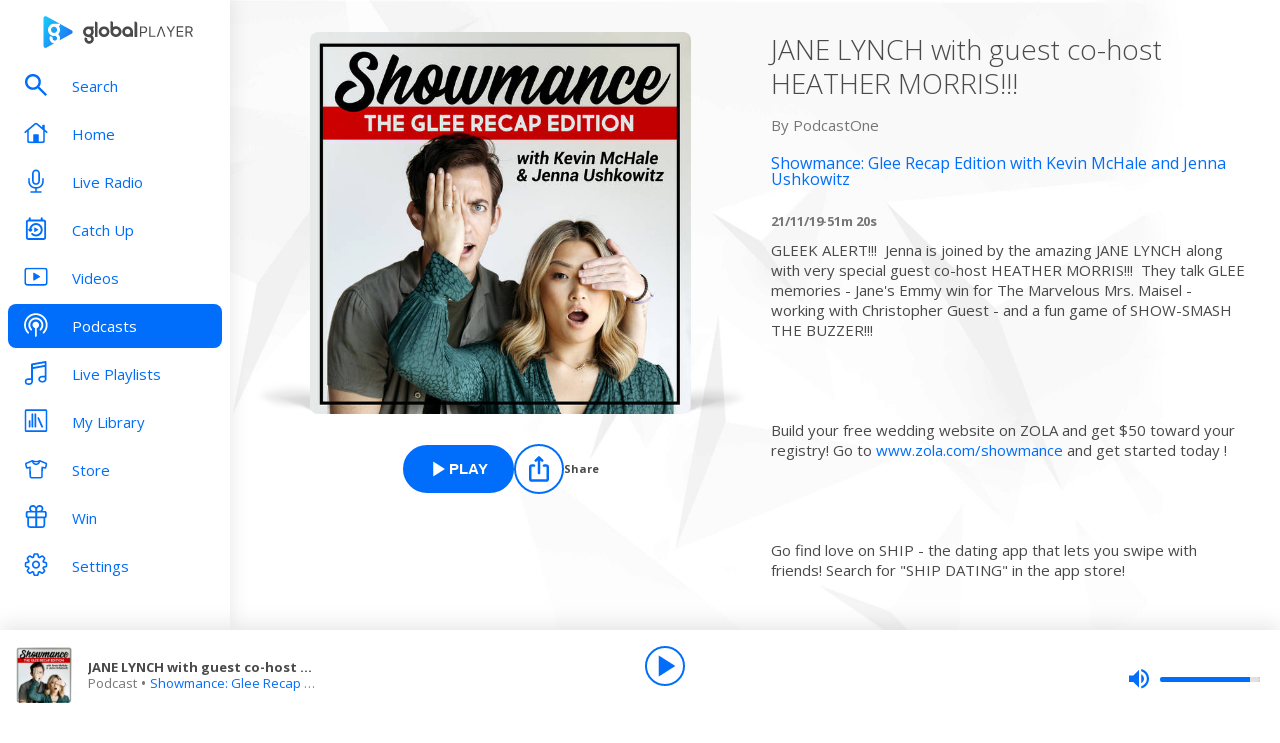

--- FILE ---
content_type: text/html; charset=utf-8
request_url: https://www.globalplayer.com/podcasts/episodes/7DraiX5/
body_size: 10021
content:
<!DOCTYPE html><html lang="en"><head><meta charSet="utf-8" data-next-head=""/><meta name="viewport" content="initial-scale=1.0, width=device-width" data-next-head=""/><meta name="twitter:card" content="summary" data-next-head=""/><meta name="twitter:site" content="@globalplayer" data-next-head=""/><meta property="og:type" content="website" data-next-head=""/><meta property="og:locale" content="en_GB" data-next-head=""/><meta property="og:site_name" content="Global Player" data-next-head=""/><title data-next-head="">Showmance: Glee Recap Edition with Kevin McHale and Jenna Ushkowitz - Podcast Episode</title><meta name="robots" content="index,follow" data-next-head=""/><meta name="description" content="JANE LYNCH with guest co-host HEATHER MORRIS!!!" data-next-head=""/><meta property="og:title" content="Showmance: Glee Recap Edition with Kevin McHale and Jenna Ushkowitz - Podcast Episode | Global Player" data-next-head=""/><meta property="og:description" content="JANE LYNCH with guest co-host HEATHER MORRIS!!!" data-next-head=""/><meta property="og:url" content="https://www.globalplayer.com/podcasts/episodes/7DraiX5/" data-next-head=""/><meta property="og:image" content="https://images.musicrad.io/resizer/?image=[base64]%3D&amp;width=600&amp;signature=72llYp6OicoB_v-d1eI74aqcB80=" data-next-head=""/><meta property="og:image:alt" content="JANE LYNCH with guest co-host HEATHER MORRIS!!!" data-next-head=""/><meta property="og:image:width" content="600" data-next-head=""/><meta property="og:image:height" content="600" data-next-head=""/><link rel="canonical" href="https://www.globalplayer.com/podcasts/episodes/7DraiX5/" data-next-head=""/><meta charSet="utf-8"/><link rel="dns-prefetch" href="https://fonts.googleapis.com/"/><link rel="dns-prefetch" href="https://content.jwplatform.com/"/><link rel="dns-prefetch" href="https://fonts.gstatic.com/"/><link rel="dns-prefetch" href="https://herald.musicradio.com/"/><link rel="preload" as="script" href="https://content.jwplatform.com/libraries/jBkxIjQV.js"/><link href="https://fonts.googleapis.com/css?family=Open+Sans:300,400,700" rel="stylesheet"/><link rel="shortcut icon" type="image/x-icon" href="/favicon.ico"/><link rel="icon" type="image/png" sizes="32x32" href="/favicon-32x32.png"/><link rel="icon" type="image/png" sizes="16x16" href="/favicon-16x16.png"/><link rel="stylesheet" type="text/css" href="https://cdnjs.cloudflare.com/ajax/libs/slick-carousel/1.6.0/slick.min.css"/><link rel="stylesheet" type="text/css" href="https://cdnjs.cloudflare.com/ajax/libs/slick-carousel/1.6.0/slick-theme.min.css"/><meta content="app-id=1142951331" name="apple-itunes-app"/><script type="text/javascript" src="/assets/scripts/WaitForIt.es5.min.js?v=1.0"></script><script type="text/javascript">var onGigyaServiceReady = function () {window.WaitForIt.trigger('gigya_ready');}</script><script type="text/javascript" src="https://gigya.globalplayer.com/js/gigya.js?apiKey=3_wJvsL2DHpyMc11IB8pI8CpCqp720k-9M1ZNbnnTfItUtg_NzEhvASdN-uO1GNzhp">{sessionExpiration:-2}</script><link rel="preload" href="/_next/static/css/9c81b862dce2e7d5.css" as="style"/><link rel="stylesheet" href="/_next/static/css/9c81b862dce2e7d5.css" data-n-g=""/><link rel="preload" href="/_next/static/css/efac269a55476736.css" as="style"/><link rel="stylesheet" href="/_next/static/css/efac269a55476736.css" data-n-p=""/><link rel="preload" href="/_next/static/css/75ef1cacc921caa5.css" as="style"/><link rel="stylesheet" href="/_next/static/css/75ef1cacc921caa5.css" data-n-p=""/><noscript data-n-css=""></noscript><script defer="" nomodule="" src="/_next/static/chunks/polyfills-42372ed130431b0a.js"></script><script src="/_next/static/chunks/webpack-4014f718725a0d41.js" defer=""></script><script src="/_next/static/chunks/framework-b9fd9bcc3ecde907.js" defer=""></script><script src="/_next/static/chunks/main-fefb4f65c34b383d.js" defer=""></script><script src="/_next/static/chunks/pages/_app-dfc11a4bfa4aad76.js" defer=""></script><script src="/_next/static/chunks/pages/podcasts/episodes/%5Bid%5D-b38c47e5cb1b8334.js" defer=""></script><script src="/_next/static/MZaXV7WHIX3O0rD8MXrQk/_buildManifest.js" defer=""></script><script src="/_next/static/MZaXV7WHIX3O0rD8MXrQk/_ssgManifest.js" defer=""></script></head><body><script id="jwplayer-script" src="https://content.jwplatform.com/libraries/jBkxIjQV.js"></script><script src="/env.js"></script><div id="__next"><div class="style_toastContainer__uXIgv style_top__PcG9Q"></div><div class="style_accountGateOverlay__dzP55" data-testid="account-gate-overlay"></div><div class="globalplayer heart desktop" data-testid="globalplayer"><div class="style_sidebar__TND2m is-logged-out" data-testid="sidebar"><a tabindex="0" id="skip-content" class="style_skipContent__XTRJk" href="#main-content">Skip to content</a><div class="style_logo__WQtAk"><div class="style_wrapper__4TRsS"><span title="Global Player" class="icon style_icon__VMfKE style_icon__GlMlj"><svg fill="" viewBox="0 0 30 30"><title>Global Player</title><use xlink:href="#global-player-icon-a250d373--sprite"></use></svg></span><span title="Global Player" class="icon style_icon__VMfKE style_text__q_TUe"><svg fill="" viewBox="0 0 342 70"><title>Global Player</title><use xlink:href="#global-player-text-986f09ef--sprite"></use></svg></span></div></div><div class="style_container__rHVpv"><ul class="menu-items"><li class="style_menuItem__lUkuo style_sidebar__oPs6f" data-testid="menu-item"><div class="style_circleBadgeContainer__9XgHe"></div><a class="style_link__ZZzZf" data-testid="menu-item__link" tabindex="0" target="_self" href="/search/"><span class="icon style_icon__VMfKE style_withGlobalBlue__nXnWr style_icon__eKEC1"><svg fill="" viewBox="0 0 24 24"><use xlink:href="#search-inactive-bea79dc0--sprite"></use></svg></span><span class="style_text__j9jJQ" data-testid="menu-item__text">Search</span></a></li><li class="style_menuItem__lUkuo style_sidebar__oPs6f" data-testid="menu-item"><div class="style_circleBadgeContainer__9XgHe"></div><a class="style_link__ZZzZf" data-testid="menu-item__link" tabindex="0" target="_self" href="/"><span class="icon style_icon__VMfKE style_withGlobalBlue__nXnWr style_icon__eKEC1"><svg fill="" viewBox="0 0 24 21"><use xlink:href="#home-inactive-cc0ca09d--sprite"></use></svg></span><span class="style_text__j9jJQ" data-testid="menu-item__text">Home</span></a></li><li class="style_menuItem__lUkuo style_sidebar__oPs6f" data-testid="menu-item"><div class="style_circleBadgeContainer__9XgHe"></div><a class="style_link__ZZzZf" data-testid="menu-item__link" tabindex="0" target="_self" href="/live/heart/uk/"><span class="icon style_icon__VMfKE style_withGlobalBlue__nXnWr style_icon__eKEC1"><svg fill="" viewBox="0 0 16 22"><use xlink:href="#radio-inactive-7181e606--sprite"></use></svg></span><span class="style_text__j9jJQ" data-testid="menu-item__text">Live Radio</span></a></li><li class="style_menuItem__lUkuo style_sidebar__oPs6f" data-testid="menu-item"><div class="style_circleBadgeContainer__9XgHe"></div><a class="style_link__ZZzZf" data-testid="menu-item__link" tabindex="0" target="_self" href="/catchup/heart/uk/"><span class="icon style_icon__VMfKE style_withGlobalBlue__nXnWr style_icon__eKEC1"><svg fill="" viewBox="0 0 18 21"><use xlink:href="#catchup-inactive-b9a50494--sprite"></use></svg></span><span class="style_text__j9jJQ" data-testid="menu-item__text">Catch Up</span></a></li><li class="style_menuItem__lUkuo style_sidebar__oPs6f" data-testid="menu-item"><div class="style_circleBadgeContainer__9XgHe"></div><a class="style_link__ZZzZf" data-testid="menu-item__link" tabindex="0" target="_self" href="/videos/"><span class="icon style_icon__VMfKE style_withGlobalBlue__nXnWr style_icon__eKEC1"><svg fill="" viewBox="0 0 24 19"><use xlink:href="#video-inactive-603eb2cb--sprite"></use></svg></span><span class="style_text__j9jJQ" data-testid="menu-item__text">Videos</span></a></li><li class="style_menuItem__lUkuo style_sidebar__oPs6f" data-testid="menu-item"><div class="style_circleBadgeContainer__9XgHe"></div><a class="style_link__ZZzZf style_selected__nizZl" data-testid="menu-item__link" tabindex="0" target="_self" href="/podcasts/"><span class="icon style_icon__VMfKE style_withGlobalBlue__nXnWr style_icon__eKEC1"><svg fill="" viewBox="0 0 22 22"><use xlink:href="#podcasts-active-7ad5e0d0--sprite"></use></svg></span><span class="style_text__j9jJQ" data-testid="menu-item__text">Podcasts</span></a></li><li class="style_menuItem__lUkuo style_sidebar__oPs6f" data-testid="menu-item"><div class="style_circleBadgeContainer__9XgHe"></div><a class="style_link__ZZzZf" data-testid="menu-item__link" tabindex="0" target="_self" href="/playlists/"><span class="icon style_icon__VMfKE style_withGlobalBlue__nXnWr style_icon__eKEC1"><svg fill="" viewBox="0 0 20 21"><use xlink:href="#playlists-inactive-3f0b8353--sprite"></use></svg></span><span class="style_text__j9jJQ" data-testid="menu-item__text">Live Playlists</span></a></li><li class="style_menuItem__lUkuo style_sidebar__oPs6f" data-testid="menu-item"><div class="style_circleBadgeContainer__9XgHe"></div><a class="style_link__ZZzZf" data-testid="menu-item__link" tabindex="0" target="_self" href="/my-library/radio/"><span class="icon style_icon__VMfKE style_withGlobalBlue__nXnWr style_icon__eKEC1"><svg fill="" viewBox="0 0 22 23"><use xlink:href="#library-inactive-9a0ac36a--sprite"></use></svg></span><span class="style_text__j9jJQ" data-testid="menu-item__text">My Library</span></a></li><li class="style_menuItem__lUkuo style_sidebar__oPs6f" data-testid="menu-item"><div class="style_circleBadgeContainer__9XgHe"></div><a class="style_link__ZZzZf" data-testid="menu-item__link" tabindex="0" target="_blank" href="https://store.global.com/?utm_source=GlobalPlayerDesktop&amp;utm_medium=navigation&amp;utm_campaign=generic"><span class="icon style_icon__VMfKE style_withGlobalBlue__nXnWr style_icon__eKEC1"><svg fill="" viewBox="0 0 24 24"><use xlink:href="#tshirt-icon-765af6e5--sprite"></use></svg></span><span class="style_text__j9jJQ" data-testid="menu-item__text">Store</span></a></li><li class="style_menuItem__lUkuo style_sidebar__oPs6f" data-testid="menu-item"><div class="style_circleBadgeContainer__9XgHe"></div><a class="style_link__ZZzZf" data-testid="menu-item__link" tabindex="0" target="_self" href="/competitions/"><span class="icon style_icon__VMfKE style_withGlobalBlue__nXnWr style_icon__eKEC1"><svg fill="" viewBox="0 0 20 22"><use xlink:href="#competitions-inactive-98e557a9--sprite"></use></svg></span><span class="style_text__j9jJQ" data-testid="menu-item__text">Win</span></a></li><li class="style_menuItem__lUkuo style_sidebar__oPs6f" data-testid="menu-item"><div class="style_circleBadgeContainer__9XgHe"></div><a class="style_link__ZZzZf" data-testid="menu-item__link" tabindex="0" target="_self" href="/settings/"><span class="icon style_icon__VMfKE style_withGlobalBlue__nXnWr style_icon__eKEC1"><svg fill="" viewBox="0 0 22 23"><use xlink:href="#settings-inactive-a6fbf04f--sprite"></use></svg></span><span class="style_text__j9jJQ" data-testid="menu-item__text">Settings</span></a></li></ul></div></div><div class="style_navbar__yFoIe is-logged-out" data-testid="nav-bar"><a tabindex="0" id="skip-content" class="style_skipContent__XTRJk" href="#main-content">Skip to content</a><div class="style_logo__mpIc5"><span title="Global Player" class="icon style_icon__VMfKE style_icon__G9oWq"><svg fill="" viewBox="0 0 30 30"><title>Global Player</title><use xlink:href="#global-player-icon-a250d373--sprite"></use></svg></span><span title="Global Player" class="icon style_icon__VMfKE style_text__iYAWQ"><svg fill="" viewBox="0 0 342 70"><title>Global Player</title><use xlink:href="#global-player-text-986f09ef--sprite"></use></svg></span></div><button class="style_unstyled__jdW3p style_toggle__m420A"><span title="Open Menu" class="icon style_icon__VMfKE style_withGlobalBlue__nXnWr style_icon__G9oWq"><svg fill="" viewBox="0 0 32 32"><title>Open Menu</title><use xlink:href="#nav-burger-fa817ef7--sprite"></use></svg></span></button><div class="style_container__9sfSq" tabindex="-1" data-testid="navbar__container"><ul class="style_menuItems__lcyLy"><li class="style_menuItem__lUkuo" data-testid="menu-item"><div class="style_circleBadgeContainer__9XgHe"></div><a class="style_link__ZZzZf" data-testid="menu-item__link" tabindex="-1" target="_self" href="/search/"><span class="icon style_icon__VMfKE style_withGlobalBlue__nXnWr style_icon__eKEC1"><svg fill="" viewBox="0 0 24 24"><use xlink:href="#search-inactive-bea79dc0--sprite"></use></svg></span><span class="style_text__j9jJQ" data-testid="menu-item__text">Search</span></a></li><li class="style_menuItem__lUkuo" data-testid="menu-item"><div class="style_circleBadgeContainer__9XgHe"></div><a class="style_link__ZZzZf" data-testid="menu-item__link" tabindex="-1" target="_self" href="/"><span class="icon style_icon__VMfKE style_withGlobalBlue__nXnWr style_icon__eKEC1"><svg fill="" viewBox="0 0 24 21"><use xlink:href="#home-inactive-cc0ca09d--sprite"></use></svg></span><span class="style_text__j9jJQ" data-testid="menu-item__text">Home</span></a></li><li class="style_menuItem__lUkuo" data-testid="menu-item"><div class="style_circleBadgeContainer__9XgHe"></div><a class="style_link__ZZzZf" data-testid="menu-item__link" tabindex="-1" target="_self" href="/live/heart/uk/"><span class="icon style_icon__VMfKE style_withGlobalBlue__nXnWr style_icon__eKEC1"><svg fill="" viewBox="0 0 16 22"><use xlink:href="#radio-inactive-7181e606--sprite"></use></svg></span><span class="style_text__j9jJQ" data-testid="menu-item__text">Live Radio</span></a></li><li class="style_menuItem__lUkuo" data-testid="menu-item"><div class="style_circleBadgeContainer__9XgHe"></div><a class="style_link__ZZzZf" data-testid="menu-item__link" tabindex="-1" target="_self" href="/catchup/heart/uk/"><span class="icon style_icon__VMfKE style_withGlobalBlue__nXnWr style_icon__eKEC1"><svg fill="" viewBox="0 0 18 21"><use xlink:href="#catchup-inactive-b9a50494--sprite"></use></svg></span><span class="style_text__j9jJQ" data-testid="menu-item__text">Catch Up</span></a></li><li class="style_menuItem__lUkuo" data-testid="menu-item"><div class="style_circleBadgeContainer__9XgHe"></div><a class="style_link__ZZzZf" data-testid="menu-item__link" tabindex="-1" target="_self" href="/videos/"><span class="icon style_icon__VMfKE style_withGlobalBlue__nXnWr style_icon__eKEC1"><svg fill="" viewBox="0 0 24 19"><use xlink:href="#video-inactive-603eb2cb--sprite"></use></svg></span><span class="style_text__j9jJQ" data-testid="menu-item__text">Videos</span></a></li><li class="style_menuItem__lUkuo" data-testid="menu-item"><div class="style_circleBadgeContainer__9XgHe"></div><a class="style_link__ZZzZf style_selected__nizZl" data-testid="menu-item__link" tabindex="-1" target="_self" href="/podcasts/"><span class="icon style_icon__VMfKE style_withGlobalBlue__nXnWr style_icon__eKEC1"><svg fill="" viewBox="0 0 22 22"><use xlink:href="#podcasts-active-7ad5e0d0--sprite"></use></svg></span><span class="style_text__j9jJQ" data-testid="menu-item__text">Podcasts</span></a></li><li class="style_menuItem__lUkuo" data-testid="menu-item"><div class="style_circleBadgeContainer__9XgHe"></div><a class="style_link__ZZzZf" data-testid="menu-item__link" tabindex="-1" target="_self" href="/playlists/"><span class="icon style_icon__VMfKE style_withGlobalBlue__nXnWr style_icon__eKEC1"><svg fill="" viewBox="0 0 20 21"><use xlink:href="#playlists-inactive-3f0b8353--sprite"></use></svg></span><span class="style_text__j9jJQ" data-testid="menu-item__text">Live Playlists</span></a></li><li class="style_menuItem__lUkuo" data-testid="menu-item"><div class="style_circleBadgeContainer__9XgHe"></div><a class="style_link__ZZzZf" data-testid="menu-item__link" tabindex="-1" target="_self" href="/my-library/radio/"><span class="icon style_icon__VMfKE style_withGlobalBlue__nXnWr style_icon__eKEC1"><svg fill="" viewBox="0 0 22 23"><use xlink:href="#library-inactive-9a0ac36a--sprite"></use></svg></span><span class="style_text__j9jJQ" data-testid="menu-item__text">My Library</span></a></li><li class="style_menuItem__lUkuo" data-testid="menu-item"><div class="style_circleBadgeContainer__9XgHe"></div><a class="style_link__ZZzZf" data-testid="menu-item__link" tabindex="-1" target="_blank" href="https://store.global.com/?utm_source=GlobalPlayerDesktop&amp;utm_medium=navigation&amp;utm_campaign=generic"><span class="icon style_icon__VMfKE style_withGlobalBlue__nXnWr style_icon__eKEC1"><svg fill="" viewBox="0 0 24 24"><use xlink:href="#tshirt-icon-765af6e5--sprite"></use></svg></span><span class="style_text__j9jJQ" data-testid="menu-item__text">Store</span></a></li><li class="style_menuItem__lUkuo" data-testid="menu-item"><div class="style_circleBadgeContainer__9XgHe"></div><a class="style_link__ZZzZf" data-testid="menu-item__link" tabindex="-1" target="_self" href="/competitions/"><span class="icon style_icon__VMfKE style_withGlobalBlue__nXnWr style_icon__eKEC1"><svg fill="" viewBox="0 0 20 22"><use xlink:href="#competitions-inactive-98e557a9--sprite"></use></svg></span><span class="style_text__j9jJQ" data-testid="menu-item__text">Win</span></a></li><li class="style_menuItem__lUkuo" data-testid="menu-item"><div class="style_circleBadgeContainer__9XgHe"></div><a class="style_link__ZZzZf" data-testid="menu-item__link" tabindex="-1" target="_self" href="/settings/"><span class="icon style_icon__VMfKE style_withGlobalBlue__nXnWr style_icon__eKEC1"><svg fill="" viewBox="0 0 22 23"><use xlink:href="#settings-inactive-a6fbf04f--sprite"></use></svg></span><span class="style_text__j9jJQ" data-testid="menu-item__text">Settings</span></a></li></ul><div class="style_loginButtons__bdoCW style_navbar__XO7YV"><div class="styles_btnGroup__BI4tk"><button class="style_gpBtn__nhbDP style_primary__FFHn5 style_globalplayer__iTouP style_surface__aXDmJ style_button__i_l6l" data-testid="signin-button"><span>Sign In</span></button><button class="style_gpBtn__nhbDP style_secondary__1eKsm style_globalplayer__iTouP style_surface__aXDmJ style_button__i_l6l" data-testid="signup-button"><span>Sign Up</span></button></div></div></div></div><div class="style_gpPlayer__VuEN8" style="display:none"><div class="style_container__t4spV"><div id="globalplayer"></div></div></div><div data-testid="podcast-episode-page"><div class="style_background__T_jC0"></div><div id="main-content" class="style_contentPage__CNZSs"><div class="style_container__jmdJA"><div><div class="style_imageContainer__rcs5J style_imageContainer__cjX73"><div class="style_image__K70Vn"><img height="290" width="290" class="style_image__O4BO7 style_image__fxS1X" src="https://images.musicrad.io/resizer/?image=[base64]%3D&amp;width=600&amp;signature=72llYp6OicoB_v-d1eI74aqcB80=" alt="JANE LYNCH with guest co-host HEATHER MORRIS!!!"/></div></div><div class="styles_btnGroup__BI4tk style_buttonContainer__TFJn_ style_buttonContainer__sR_Tq"><button class="style_gpBtn__nhbDP style_primary__FFHn5 style_globalplayer__iTouP style_surface__aXDmJ" data-testid="podcast__play-button" aria-label="Play JANE LYNCH with guest co-host HEATHER MORRIS!!! from Showmance: Glee Recap Edition with Kevin McHale and Jenna Ushkowitz"><span class="style_icon__gqz8P"><span class="icon style_icon__VMfKE "><svg fill="white" viewBox="0 0 24 24"><use xlink:href="#player-play-685aea40--sprite"></use></svg></span></span><span>Play</span></button><button class="style_unstyled__jdW3p style_dark__iFDAw style_actionButton__2TSQx style_hasChildren__MgIoD" aria-label="Share" aria-pressed="false" data-testid="action-button" title="Share"><span style="width:50px;height:50px;padding:8px" class="style_icon__gsGve"><span class="icon style_icon__VMfKE "><svg fill="" viewBox="0 0 24 24"><use xlink:href="#share-icon-1044c031--sprite"></use></svg></span></span><span class="style_text__k9wuo">Share</span></button></div></div><div><h1 class="style_title__oE7Yc style_title__Ue_IQ">JANE LYNCH with guest co-host HEATHER MORRIS!!!</h1><p class="style_author__ubwnv style_author__SCVZ_">By <!-- -->PodcastOne</p><div class="style_link__7WBXv style_link__0rN_n"><a href="/podcasts/42KqHB/"><h2>Showmance: Glee Recap Edition with Kevin McHale and Jenna Ushkowitz</h2></a></div><div class="style_metaData__O_xXZ"><span>21/11/19</span><span>·</span><span>51m 20s</span></div><div class="style_description__IeKZr style_description__2TtLg"><p>GLEEK ALERT!!!  Jenna is joined by the amazing JANE LYNCH along with very special guest co-host HEATHER MORRIS!!!  They talk GLEE memories - Jane's Emmy win for The Marvelous Mrs. Maisel - working with Christopher Guest - and a fun game of SHOW-SMASH THE BUZZER!!!</p>
<p></p>
<p>Build your free wedding website on ZOLA and get $50 toward your registry! Go to <a href="https://welcome.zola.com/allproducts_alldevices_np_op_exp/?pkey=showmancepod&amp;utm_source=podcast&amp;utm_medium=audio&amp;utm_campaign=showmance&amp;" target="_blank">www.zola.com/showmance</a> and get started today !</p>
<p></p>
<p>Go find love on SHIP - the dating app that lets you swipe with friends! Search for "SHIP DATING" in the app store!</p>
<p></p>
<p>The Strangest Pizza Toppings You Can Order In The US:</p>
<p><a href="https://www.thrillist.com/eat/nation/strangest-pizza-toppings" target="_blank">https://www.thrillist.com/eat/nation/strangest-pizza-toppings</a> </p><p>See Privacy Policy at <a href="https://art19.com/privacy" rel="noopener noreferrer" target="_blank">https://art19.com/privacy</a> and California Privacy Notice at <a href="https://art19.com/privacy#do-not-sell-my-info" rel="noopener noreferrer" target="_blank">https://art19.com/privacy#do-not-sell-my-info</a>.</p></div></div></div><footer class="style_footer__UID_t"><div><hr class="style_horizontalLine__P7Au8" role="presentation"/><div class="style_social__7qbgy"><span width="64" height="69" aria-hidden="true" class="icon style_icon__VMfKE style_globalPlayerLogo__ROI4r"><svg fill="" viewBox="0 0 210 70"><use xlink:href="#global-player-logo-stacked-black-1ede2222--sprite"></use></svg></span><div class="style_linkContainer__WLeyT"><div class="style_socialLinksContainer__KFa5n"><span>Follow us:</span><ul class="style_linkList__7Wnxm"><li><a aria-label="Follow Global Player on Facebook" rel="noopener noreferrer" target="_blank" href="https://www.facebook.com/GlobalPlayerOfficial/"><span class="icon style_icon__VMfKE style_icon__mPhqv"><svg fill="" viewBox="0 0 32 32"><use xlink:href="#facebook-logo-cb200a40--sprite"></use></svg></span></a></li><li><a aria-label="Follow Global Player on TikTok" rel="noopener noreferrer" target="_blank" href="https://www.tiktok.com/@globalplayer"><span class="icon style_icon__VMfKE style_icon__mPhqv"><svg fill="" viewBox="-5 -6 48 48"><use xlink:href="#tiktok-811c40a9--sprite"></use></svg></span></a></li><li><a aria-label="Follow Global Player on Instagram" rel="noopener noreferrer" target="_blank" href="https://www.instagram.com/globalplayer/?hl=en"><span class="icon style_icon__VMfKE style_icon__mPhqv"><svg fill="" viewBox="0 0 32 32"><use xlink:href="#instagram-logo-9ebd355d--sprite"></use></svg></span></a></li></ul></div></div><button class="style_unstyled__jdW3p style_backToTopButton__6JQfy">Back to top <span aria-hidden="true" class="icon style_icon__VMfKE style_icon__mPhqv"><svg fill="" viewBox="0 0 32 32"><use xlink:href="#chevron-up-27791d6e--sprite"></use></svg></span></button></div><div class="style_globalLinksContainer__GGZ8T"><div class="style_linksColumn__AtTSt"><h3 id="get-in-touch-heading">Get in touch</h3><ul class="style_listElements__pN7nU" aria-labelledby="get-in-touch-heading"><li aria-label="About Us"><a target="_blank" href="https://global.com/about/">About Us</a></li><li aria-label="Global Careers"><a target="_blank" href="https://careers.global.com/">Global Careers</a></li><li aria-label="Advertise with us"><a target="_blank" href="https://global.com/advertise/">Advertise with us</a></li></ul></div><div class="style_linksColumn__AtTSt"><h3 id="get-global-player-heading">Get the Global Player App</h3><ul class="style_listElements__pN7nU" aria-labelledby="get-global-player-heading"><li aria-label="Download for iOS"><a target="_blank" href="https://apps.apple.com/us/app/global-player-radio-podcasts/id1142951331">Download for iOS</a></li><li aria-label="Download for Android"><a target="_blank" href="https://play.google.com/store/apps/details?id=com.global.player">Download for Android</a></li></ul></div><div class="style_linksColumn__AtTSt"><h3 id="legal-information-heading">Legal Information</h3><ul class="style_listElements__pN7nU" aria-labelledby="legal-information-heading"><li aria-label="Website Terms of Use"><a target="_blank" href="https://global.com/legal/terms-of-use/">Website Terms of Use</a></li><li aria-label="Privacy"><a target="_blank" href="https://global.com/legal/privacy-policy/">Privacy</a></li><li aria-label="Cookies"><a target="_blank" href="https://global.com/legal/cookies/">Cookies</a></li></ul></div></div></div><hr class="style_horizontalLine__P7Au8" role="presentation"/><div class="style_legalContainer__LOuaJ"><span class="style_text__BeigA" aria-hidden="true">© Global <!-- -->2026<!-- --> | 30 Leicester Square, London, WC2H 7LA</span><button class="style_unstyled__jdW3p style_privacyManagerButton__acb8w">Privacy Manager</button></div></footer></div><script type="application/ld+json">{"@context":"http://schema.org","@type":"PodcastEpisode","image":"https://images.musicrad.io/resizer/?image=[base64]%3D&width=600&signature=72llYp6OicoB_v-d1eI74aqcB80=","name":"JANE LYNCH with guest co-host HEATHER MORRIS!!!","description":"<p>GLEEK ALERT!!!  Jenna is joined by the amazing JANE LYNCH along with very special guest co-host HEATHER MORRIS!!!  They talk GLEE memories - Jane's Emmy win for The Marvelous Mrs. Maisel - working with Christopher Guest - and a fun game of SHOW-SMASH THE BUZZER!!!</p>\n<p></p>\n<p>Build your free wedding website on ZOLA and get $50 toward your registry! Go to <a href=\"https://welcome.zola.com/allproducts_alldevices_np_op_exp/?pkey=showmancepod&amp;utm_source=podcast&amp;utm_medium=audio&amp;utm_campaign=showmance&amp;\" target=\"_blank\">www.zola.com/showmance</a> and get started today !</p>\n<p></p>\n<p>Go find love on SHIP - the dating app that lets you swipe with friends! Search for \"SHIP DATING\" in the app store!</p>\n<p></p>\n<p>The Strangest Pizza Toppings You Can Order In The US:</p>\n<p><a href=\"https://www.thrillist.com/eat/nation/strangest-pizza-toppings\" target=\"_blank\">https://www.thrillist.com/eat/nation/strangest-pizza-toppings</a> </p><p>See Privacy Policy at <a href=\"https://art19.com/privacy\" rel=\"noopener noreferrer\" target=\"_blank\">https://art19.com/privacy</a> and California Privacy Notice at <a href=\"https://art19.com/privacy#do-not-sell-my-info\" rel=\"noopener noreferrer\" target=\"_blank\">https://art19.com/privacy#do-not-sell-my-info</a>.</p>","isAccessibleForFree":true,"url":"https://www.globalplayer.com/podcasts/episodes/7DraiX5/","author":{"@type":"Organization","name":"PodcastOne"},"partOfSeries":{"@type":"PodcastSeries","name":"Showmance: Glee Recap Edition with Kevin McHale and Jenna Ushkowitz","image":"https://images.musicrad.io/resizer/?image=[base64]%3D&width=600&signature=72llYp6OicoB_v-d1eI74aqcB80="}}</script></div><div class="style_playbar__g9Cf5" data-testid="playbar"><div class="style_playbarInfo__0qs89"><div class="style_showInfoWithImage__z_gg9"><img class="style_image__voPkG heart-brand-background" alt="-" src="/assets/track-placeholders/heart.jpg" width="80" height="80"/><div class="style_text__LXdJC"><div class="style_title__NITqx" data-testid="show-info-title" title="-">-</div><div class="style_showDetails__AgN8T"><div class="style_subtitle__TIC9z" data-testid="show-info-subtitle">Heart UK</div></div></div></div></div><div class="style_playbarControls__UBVSm"><div class="style_liveControlsWrapper__TY2ar"><div class="style_buttonSpacer__EzaUH"></div><button class="style_unstyled__jdW3p style_dark__iFDAw style_actionButton__2TSQx" aria-label="Play" aria-pressed="false" data-testid="play-pause-button" title="Play" style="width:40px;height:40px;margin:auto" tabindex="0"><span class="style_icon__gsGve"><span style="position:relative;left:2px" class="icon style_icon__VMfKE "><svg fill="" viewBox="0 0 24 24"><use xlink:href="#player-play-685aea40--sprite"></use></svg></span></span></button><div class="style_buttonSpacer__EzaUH"></div><div class="style_volumeControls__aNUB5 style_volumeControls__1LYCb"><div class="style_container__5Hhm1" aria-label="Volume Controls" tabindex="0" role="slider" aria-valuenow="0"><span title="Mute" data-testid="mute-button" class="icon style_icon__VMfKE style_withGlobalBlue__nXnWr style_icon__PKz_a"><svg fill="" viewBox="0 0 32 32"><title>Mute/Un-mute</title><use xlink:href="#volume-mute-d8f7b753--sprite"></use></svg></span><div class="style_rangeSlider__iMn0z style_rangeSlider__rof95 style_rangeSliderDesktop__2RMSu" data-testid="range-slider" style="width:100px"><div role="slider" class="style_bar__yfI_R style_bar__fIkQB style_horizontal__dxzIU style_horizontal__k6J61 style_horizontal__KEbDz" tabindex="0" aria-valuenow="0" aria-label="Adjust Volume"><div class="style_padding__aKhij"></div><div class="style_filled__zILzs"><span class="style_unfilled__sDN_0" style="left:0%"></span></div><span class="style_nub__ZrUPo style_nub__4tfw3" style="left:calc(0% - 6px)"></span></div></div><div class="style_vertical__ryPYV style_vertical__ePAc2 style_popover__ixoH7 style_top__LBQYp"><div class="style_rangeSlider__iMn0z style_rangeSlider__rof95" data-testid="range-slider" style="height:100px;top:0;left:-1px"><div role="slider" class="style_bar__yfI_R style_bar__fIkQB style_vertical__mliCH style_vertical__NdQ7N" tabindex="0" aria-valuenow="0" aria-label="Adjust Volume"><div class="style_padding__aKhij"></div><div class="style_filled__zILzs"><span class="style_unfilled__sDN_0" style="bottom:0%"></span></div><span class="style_nub__ZrUPo style_nub__4tfw3" style="bottom:calc(0% - 6px)"></span></div></div></div></div></div></div><div class="style_progressWrapper__t1Dcs"><div class="style_progressBarContainer__2khJM"></div></div><div class="style_playbarControlsSpacer__J_ajs"></div></div></div></div></div><script>
                        !function () {
                            var e = function () {
                                var e, t = '__tcfapiLocator', a = [], n = window;
                                for (; n;) {
                                    try {
                                        if (n.frames[t]) {
                                            e = n;
                                            break;
                                        }
                                    } catch (e) {
                                    }
                                    if (n === window.top) break;
                                    n = n.parent;
                                }
                                e || (!function e() {
                                    var a = n.document, r = !!n.frames[t];
                                    if (!r) if (a.body) {
                                        var i = a.createElement('iframe');
                                        i.style.cssText = 'display:none', i.name = t, a.body.appendChild(i);
                                    } else setTimeout(e, 5);
                                    return !r;
                                }(), n.__tcfapi = function () {
                                    for (var e, t = arguments.length, n = new Array(t), r = 0; r < t; r++) n[r] = arguments[r];
                                    if (!n.length) return a;
                                    if ('setGdprApplies' === n[0]) n.length > 3 && 2 === parseInt(n[1], 10) && 'boolean' == typeof n[3] && (e = n[3], 'function' == typeof n[2] && n[2]('set', !0)); else if ('ping' === n[0]) {
                                        var i = { gdprApplies: e, cmpLoaded: !1, cmpStatus: 'stub' };
                                        'function' == typeof n[2] && n[2](i);
                                    } else a.push(n);
                                }, n.addEventListener('message', (function (e) {
                                    var t = 'string' == typeof e.data, a = {};
                                    try {
                                        a = t ? JSON.parse(e.data) : e.data;
                                    } catch (e) {
                                    }
                                    var n = a.__tcfapiCall;
                                    n && window.__tcfapi(n.command, n.version, (function (a, r) {
                                        var i = { __tcfapiReturn: { returnValue: a, success: r, callId: n.callId } };
                                        t && (i = JSON.stringify(i)), e.source.postMessage(i, '*');
                                    }), n.parameter);
                                }), !1));
                            };
                            'undefined' != typeof module ? module.exports = e : e();
                        }();

                        window._sp_ = {
                            config: {
                                accountId: 970,
                                propertyId: 5065,
                                baseEndpoint: 'https://d.sourcepoint.globalplayer.com',
                                propertyHref: 'https://' + window.location.hostname,
                                events: {
                                    onPrivacyManagerAction: function() {
                                        window.onPrivacyManagerAccept();
                                    },
                                    onConsentReady: function(consentUUID, consentString){
                                        window.WaitForIt.wait_for(['on_consent_ready'], function() {
                                            window.onConsentReady(consentString);
                                            window.sourcePointEnabled = true;
                                        }, 10000);
                                    },
                                },
                                isSPA: true,
                            }
                        }
                    </script><script src="https://d.sourcepoint.globalplayer.com/wrapperMessagingWithoutDetection.js" async=""></script><script id="__NEXT_DATA__" type="application/json">{"props":{"pageProps":{"station":{"brandId":"KLw","brandLogo":"https://herald.musicradio.com/media/49b9e8cb-15bf-4bf2-8c28-a4850cc6b0f3.png","brandName":"Heart","brandSlug":"heart","gduid":"c8e840c6-66e8-4435-b250-00505dd59522","heraldId":"129","id":"2mwx4","legacyStationPrefix":"heart","name":"Heart UK","obit_enabled":false,"playback":[{"canUse":"(bnd.placeholder) \u0026 cap.license \u0026 ff.hls_live_radio_premium_users_gplay36171_092025","flags":["format.hls","auth.license","live","metadata.Global"],"url":"https://gratis-green.dev.digital.global.com/hls/HeartUK/master.m3u8"},{"canUse":"user.logged_in \u0026 setting.hd_enabled","flags":["hd","format.icecast","GlobalAdSupported","auth.HDAuth","live","metadata.Global"],"url":"https://media-ssl.musicradio.com/HeartUKHD"},{"canUse":"true","flags":["format.icecast","GlobalAdSupported","live","metadata.Global"],"url":"https://media-ssl.musicradio.com/HeartUK"}],"slug":"uk","stream":{"hls":"https://hls.thisisdax.com/hls/HeartUK/master.m3u8","hlsAdFree":"https://gratis-green.dev.digital.global.com/hls/HeartUK/master.m3u8","icecastHd":"https://media-ssl.musicradio.com/HeartUKHD","icecastSd":"https://media-ssl.musicradio.com/HeartUK"},"streamUrl":"https://media-ssl.musicradio.com/HeartUK","tagline":"Turn Up the Feel Good!"},"ui":{"showPlaybar":true,"showNav":true},"variants":"{\"alexa-advertising-id-dax-param_gplay30222_201124\":{\"key\":\"on\",\"metadata\":{\"evaluationId\":\"325420830917_1769295544025_7869\"},\"value\":\"on\"},\"alexa-podcast-and-catchup-sign-in-gate_gplay22212_131023\":{\"key\":\"on\",\"metadata\":{\"evaluationId\":\"325420830917_1769295544025_7869\"},\"value\":\"on\"},\"alexa-preroll_gplay24661_190324\":{\"key\":\"on\",\"metadata\":{\"evaluationId\":\"325420830917_1769295544025_7869\"},\"payload\":[{\"id\":\"fGNj\",\"name\":\"Capital Dance\",\"percentageChance\":50},{\"id\":\"KLu\",\"name\":\"Capital Xtra\",\"percentageChance\":50},{\"id\":\"KLo\",\"name\":\"Capital\",\"percentageChance\":50},{\"id\":\"fGJM\",\"name\":\"Classic FM\",\"percentageChance\":25},{\"id\":\"4Uky\",\"name\":\"Radio X\",\"percentageChance\":50},{\"id\":\"KLv\",\"name\":\"Smooth\",\"percentageChance\":25},{\"id\":\"fGMK\",\"name\":\"Heart Dance\",\"percentageChance\":0},{\"id\":\"fGMY\",\"name\":\"Smooth Country\",\"percentageChance\":25},{\"id\":\"fGPf\",\"name\":\"Smooth 80s\",\"percentageChance\":25},{\"id\":\"4UmN\",\"name\":\"Gold\",\"percentageChance\":20},{\"id\":\"4Ukz\",\"name\":\"LBC\",\"percentageChance\":50},{\"id\":\"fGMJ\",\"name\":\"LBC News\",\"percentageChance\":50},{\"id\":\"KLw\",\"name\":\"Heart\",\"percentageChance\":50}],\"value\":\"on\"},\"alexa-send-a-comment_gplay22044_280923\":{\"key\":\"50-75\",\"metadata\":{\"evaluationId\":\"325420830917_1769295544025_7869\"},\"payload\":{\"capital\":\"off\",\"capital chill\":\"off\",\"capital dance\":\"off\",\"capital xtra\":\"off\",\"capital xtra reloaded\":\"off\",\"classic fm\":\"on\",\"gold\":\"on\",\"heart\":\"on\",\"heart 00s\":\"on\",\"heart 70s\":\"on\",\"heart 80s\":\"on\",\"heart 90s\":\"on\",\"heart dance\":\"on\",\"heart xmas\":\"off\",\"lbc\":\"on\",\"lbc news\":\"off\",\"radio x\":\"on\",\"radio x classic rock\":\"off\",\"smooth\":\"on\",\"smooth chill\":\"on\",\"smooth country\":\"on\"},\"value\":\"50-75\"},\"alexa_last_listened_playable_gplay23386_122023\":{\"key\":\"on\",\"metadata\":{\"evaluationId\":\"325420830917_1769295544025_7869\"},\"value\":\"on\"},\"alexa_play_show_gplay18586_230323\":{\"key\":\"on\",\"metadata\":{\"evaluationId\":\"325420830917_1769295544025_7869\"},\"value\":\"on\"},\"alexa_promo_stranger_things_gplay25104_280324\":{\"key\":\"on\",\"metadata\":{\"evaluationId\":\"325420830917_1769295544025_7869\"},\"value\":\"on\"},\"alexa_send_to_phone_gplay18414_032023\":{\"key\":\"on\",\"metadata\":{\"evaluationId\":\"325420830917_1769295544025_7869\"},\"value\":\"on\"},\"android_layout_refactor_gplay18937_032023\":{\"key\":\"on\",\"metadata\":{\"evaluationId\":\"325420830917_1769295544025_7869\"},\"value\":\"on\"},\"article_text_resize_gplay35551_0725\":{\"key\":\"on\",\"metadata\":{\"evaluationId\":\"325420830917_1769295544025_7869\"},\"value\":\"on\"},\"auth_verification_links_dig8033_102021\":{\"key\":\"on\",\"metadata\":{\"evaluationId\":\"325420830917_1769295544025_7869\"},\"value\":\"on\"},\"authenticated_consent_lig8_082021\":{\"key\":\"on\",\"metadata\":{\"evaluationId\":\"325420830917_1769295544025_7869\"},\"value\":\"on\"},\"authentication_global_id_gplay22781_102024\":{\"key\":\"on\",\"metadata\":{\"evaluationId\":\"325420830917_1769295544025_7869\"},\"value\":\"on\"},\"automotive_device_auth_gplay_32725_042025\":{\"key\":\"on\",\"metadata\":{\"evaluationId\":\"325420830917_1769295544025_7869\"},\"value\":\"on\"},\"back_to_start_dig12537_062021\":{\"key\":\"on\",\"metadata\":{\"evaluationId\":\"325420830917_1769295544025_7869\"},\"value\":\"on\"},\"battery_optimisation_check_dig13693_082022\":{\"key\":\"on\",\"metadata\":{\"evaluationId\":\"325420830917_1769295544025_7869\"},\"value\":\"on\"},\"block_change_polling_gplay17964_0523\":{\"key\":\"on\",\"metadata\":{\"evaluationId\":\"325420830917_1769295544025_7869\"},\"value\":\"on\"},\"carousel_redesign_gplay21106_032024\":{\"key\":\"on\",\"metadata\":{\"evaluationId\":\"325420830917_1769295544025_7869\"},\"value\":\"on\"},\"content_share_playlist_dig7840_1120201\":{\"key\":\"on\",\"metadata\":{\"evaluationId\":\"325420830917_1769295544025_7869\"},\"value\":\"on\"},\"copyright_footer_gplay34183_080525\":{\"key\":\"on\",\"metadata\":{\"evaluationId\":\"325420830917_1769295544025_7869\"},\"value\":\"on\"},\"cross_device_sync_dig8809_102022\":{\"key\":\"on\",\"metadata\":{\"evaluationId\":\"325420830917_1769295544025_7869\"},\"value\":\"on\"},\"feature_hub_playlists_gplay25726_02052024\":{\"key\":\"on\",\"metadata\":{\"evaluationId\":\"325420830917_1769295544025_7869\"},\"value\":\"on\"},\"feature_hub_podcasts_gplay24654_042024\":{\"key\":\"on\",\"metadata\":{\"evaluationId\":\"325420830917_1769295544025_7869\"},\"value\":\"on\"},\"feature_hub_videos_gplay25727_02052024\":{\"key\":\"on\",\"metadata\":{\"evaluationId\":\"325420830917_1769295544025_7869\"},\"value\":\"on\"},\"global_player_app_redesign_gplay22738_122023\":{\"key\":\"on\",\"metadata\":{\"evaluationId\":\"325420830917_1769295544025_7869\"},\"value\":\"on\"},\"global_player_search_gplay34515_190525\":{\"key\":\"on\",\"metadata\":{\"evaluationId\":\"325420830917_1769295544025_7869\"},\"value\":\"on\"},\"home-hub-personalisation_gplay21442_251023\":{\"key\":\"on\",\"metadata\":{\"evaluationId\":\"325420830917_1769295544025_7869\"},\"value\":\"on\"},\"home_hub_dig8378_112021\":{\"key\":\"on\",\"metadata\":{\"evaluationId\":\"325420830917_1769295544025_7869\"},\"value\":\"on\"},\"home_hub_vgl_gplay18125_150223\":{\"key\":\"on\",\"metadata\":{\"evaluationId\":\"325420830917_1769295544025_7869\"},\"value\":\"on\"},\"home_hub_vod_gplay19685_051023\":{\"key\":\"on\",\"metadata\":{\"evaluationId\":\"325420830917_1769295544025_7869\"},\"value\":\"on\"},\"linked_devices_status_dig14178_092022\":{\"key\":\"on\",\"metadata\":{\"evaluationId\":\"325420830917_1769295544025_7869\"},\"value\":\"on\"},\"live_progress_bar_dig12831_062222\":{\"key\":\"on\",\"metadata\":{\"evaluationId\":\"325420830917_1769295544025_7869\"},\"value\":\"on\"},\"live_restart_hls_migration_gplay19390_072023\":{\"key\":\"on\",\"metadata\":{\"evaluationId\":\"325420830917_1769295544025_7869\"},\"payload\":{\"metadata\":true},\"value\":\"on\"},\"mparticle_lig273_082021\":{\"key\":\"on\",\"metadata\":{\"evaluationId\":\"325420830917_1769295544025_7869\"},\"value\":\"on\"},\"multiple_audiences_gplay23676_032024\":{\"key\":\"on\",\"metadata\":{\"evaluationId\":\"325420830917_1769295544025_7869\"},\"payload\":{\"maxAudiences\":4},\"value\":\"on\"},\"my_favourite_live_radio_more_stations_gplay28160_200824\":{\"key\":\"on\",\"metadata\":{\"evaluationId\":\"325420830917_1769295544025_7869\"},\"value\":\"on\"},\"new-onboarding-flow_gplay20139_201023\":{\"key\":\"on\",\"metadata\":{\"evaluationId\":\"325420830917_1769295544025_7869\"},\"value\":\"on\"},\"new_reset_password_flow_gplay23632_080724\":{\"key\":\"on\",\"metadata\":{\"evaluationId\":\"325420830917_1769295544025_7869\"},\"value\":\"on\"},\"onboarding_video_gplay24396_042024\":{\"key\":\"on\",\"metadata\":{\"evaluationId\":\"325420830917_1769295544025_7869\"},\"value\":\"on\"},\"playback_speeds_gplay10766_042023\":{\"key\":\"on\",\"metadata\":{\"evaluationId\":\"325420830917_1769295544025_7869\"},\"value\":\"on\"},\"playbar_refactoring_gplay_28649_041124\":{\"key\":\"on\",\"metadata\":{\"evaluationId\":\"325420830917_1769295544025_7869\"},\"value\":\"on\"},\"podcast_play_next_dig9717_022022\":{\"key\":\"on\",\"metadata\":{\"evaluationId\":\"325420830917_1769295544025_7869\"},\"value\":\"on\"},\"podcast_subscription_dig3996_092021\":{\"key\":\"on\",\"metadata\":{\"evaluationId\":\"325420830917_1769295544025_7869\"},\"value\":\"on\"},\"reset_my_stations_gplay_29394_291024\":{\"key\":\"on\",\"metadata\":{\"evaluationId\":\"325420830917_1769295544025_7869\"},\"value\":\"on\"},\"share_content_live_radio_dig7900_102021\":{\"key\":\"on\",\"metadata\":{\"evaluationId\":\"325420830917_1769295544025_7869\"},\"value\":\"on\"},\"station_selector_personalisation_gplay27010_030724\":{\"key\":\"on\",\"metadata\":{\"evaluationId\":\"325420830917_1769295544025_7869\"},\"value\":\"on\"},\"support_linking_to_feature_pages_gplay33533_072025\":{\"key\":\"on\",\"metadata\":{\"evaluationId\":\"325420830917_1769295544025_7869\"},\"value\":\"on\"},\"video_hub_dig8696_122021\":{\"key\":\"on\",\"metadata\":{\"evaluationId\":\"325420830917_1769295544025_7869\"},\"value\":\"on\"},\"weather_gplay12484_012023\":{\"key\":\"on\",\"metadata\":{\"evaluationId\":\"325420830917_1769295544025_7869\"},\"value\":\"on\"},\"web-brand-hub-gradient_gplay35412_040725\":{\"key\":\"on\",\"metadata\":{\"evaluationId\":\"325420830917_1769295544025_7869\"},\"value\":\"on\"},\"web-squared-epg_gplay35411_030725\":{\"key\":\"on\",\"metadata\":{\"evaluationId\":\"325420830917_1769295544025_7869\"},\"value\":\"on\"}}","playlist":[{"id":"7DraiX5","duration":"00:51:20","file":"https://pscrb.fm/rss/p/arttrk.com/p/PDPN1/claritaspod.com/measure/prfx.byspotify.com/e/dts.podtrac.com/redirect.mp3/rss.art19.com/episodes/a7456ae7-33de-4bb0-a4b9-40e782f4b5ee.mp3?rss_browser=BAhJIhFHbG9iYWxQbGF5ZXIGOgZFVA%3D%3D--d0d0d839d6cc09344d083e3cd03e37d71b594f1a","title":"JANE LYNCH with guest co-host HEATHER MORRIS!!!","subtitle":"Showmance: Glee Recap Edition with Kevin McHale and Jenna Ushkowitz","image":"https://images.musicrad.io/resizer/?image=[base64]%3D\u0026width=600\u0026signature=72llYp6OicoB_v-d1eI74aqcB80=","itemType":"podcast","hasAds":false,"nextContent":{"id":"7DrajWE"},"autoplay":false,"previousId":"","parentLink":{"id":"42KqHB","type":"Podcast","title":"Showmance: Glee Recap Edition with Kevin McHale and Jenna Ushkowitz"}}],"podcastEpisode":{"created":"2019-11-21T11:08:33+00:00","description":"\u003cp\u003eGLEEK ALERT!!!  Jenna is joined by the amazing JANE LYNCH along with very special guest co-host HEATHER MORRIS!!!  They talk GLEE memories - Jane's Emmy win for The Marvelous Mrs. Maisel - working with Christopher Guest - and a fun game of SHOW-SMASH THE BUZZER!!!\u003c/p\u003e\n\u003cp\u003e\u003c/p\u003e\n\u003cp\u003eBuild your free wedding website on ZOLA and get $50 toward your registry! Go to \u003ca href=\"https://welcome.zola.com/allproducts_alldevices_np_op_exp/?pkey=showmancepod\u0026amp;utm_source=podcast\u0026amp;utm_medium=audio\u0026amp;utm_campaign=showmance\u0026amp;\" target=\"_blank\"\u003ewww.zola.com/showmance\u003c/a\u003e and get started today !\u003c/p\u003e\n\u003cp\u003e\u003c/p\u003e\n\u003cp\u003eGo find love on SHIP - the dating app that lets you swipe with friends! Search for \"SHIP DATING\" in the app store!\u003c/p\u003e\n\u003cp\u003e\u003c/p\u003e\n\u003cp\u003eThe Strangest Pizza Toppings You Can Order In The US:\u003c/p\u003e\n\u003cp\u003e\u003ca href=\"https://www.thrillist.com/eat/nation/strangest-pizza-toppings\" target=\"_blank\"\u003ehttps://www.thrillist.com/eat/nation/strangest-pizza-toppings\u003c/a\u003e \u003c/p\u003e\u003cp\u003eSee Privacy Policy at \u003ca href=\"https://art19.com/privacy\" rel=\"noopener noreferrer\" target=\"_blank\"\u003ehttps://art19.com/privacy\u003c/a\u003e and California Privacy Notice at \u003ca href=\"https://art19.com/privacy#do-not-sell-my-info\" rel=\"noopener noreferrer\" target=\"_blank\"\u003ehttps://art19.com/privacy#do-not-sell-my-info\u003c/a\u003e.\u003c/p\u003e","duration":"00:51:20","id":"7DraiX5","imageUrl":"https://images.musicrad.io/resizer/?image=[base64]%3D\u0026width=600\u0026signature=72llYp6OicoB_v-d1eI74aqcB80=","isExplicit":false,"nextContent":{"id":"7DrajWE"},"podcast":{"description":"CALLING ALL GLEEKS! You asked for it! Join the two former Glee stars and best friends as they take you behind the scenes (with all the Glee Tea) and break down episodes from Season 1 with former cast members - producers - and writers that brought the show to life! Send us all your burning questions at ShowmancePod@gmail.com - OR leave a message on the SHOWMANCE HOTLINE at 424.248.8065!  Make sure to follow us on instagram @ShowmancePodcast","hasAds":false,"id":"42KqHB","imageUrl":"https://images.musicrad.io/resizer/?image=[base64]%3D\u0026width=600\u0026signature=72llYp6OicoB_v-d1eI74aqcB80=","itunesAuthor":"PodcastOne","title":"Showmance: Glee Recap Edition with Kevin McHale and Jenna Ushkowitz"},"pubDate":"2019-11-21T09:00:00+00:00","streamUrl":"https://pscrb.fm/rss/p/arttrk.com/p/PDPN1/claritaspod.com/measure/prfx.byspotify.com/e/dts.podtrac.com/redirect.mp3/rss.art19.com/episodes/a7456ae7-33de-4bb0-a4b9-40e782f4b5ee.mp3?rss_browser=BAhJIhFHbG9iYWxQbGF5ZXIGOgZFVA%3D%3D--d0d0d839d6cc09344d083e3cd03e37d71b594f1a","title":"JANE LYNCH with guest co-host HEATHER MORRIS!!!"}},"__N_SSP":true},"page":"/podcasts/episodes/[id]","query":{"id":"7DraiX5"},"buildId":"MZaXV7WHIX3O0rD8MXrQk","isFallback":false,"isExperimentalCompile":false,"gssp":true,"scriptLoader":[]}</script></body></html>